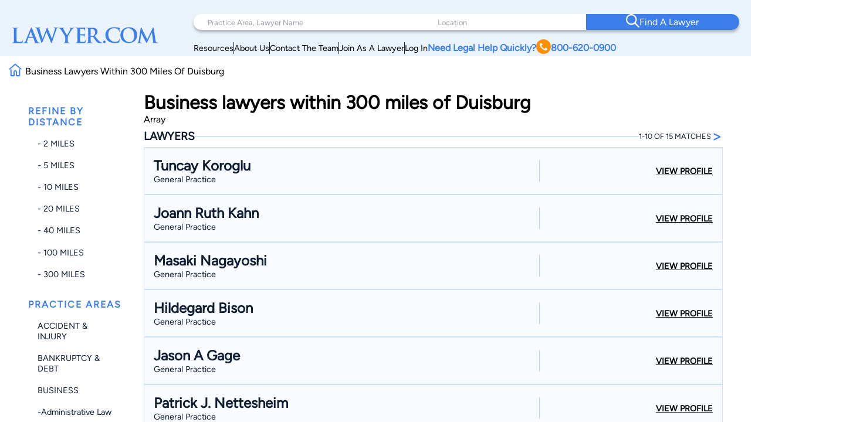

--- FILE ---
content_type: text/html; charset=utf-8
request_url: https://www.google.com/recaptcha/api2/anchor?ar=1&k=6LeCCcUqAAAAAJmQ_DbXR_ln5TRz0TwyvrSF5ROA&co=aHR0cHM6Ly93d3cubGF3eWVyLmNvbTo0NDM.&hl=en&v=PoyoqOPhxBO7pBk68S4YbpHZ&size=invisible&anchor-ms=20000&execute-ms=30000&cb=kr519j9mej7x
body_size: 48951
content:
<!DOCTYPE HTML><html dir="ltr" lang="en"><head><meta http-equiv="Content-Type" content="text/html; charset=UTF-8">
<meta http-equiv="X-UA-Compatible" content="IE=edge">
<title>reCAPTCHA</title>
<style type="text/css">
/* cyrillic-ext */
@font-face {
  font-family: 'Roboto';
  font-style: normal;
  font-weight: 400;
  font-stretch: 100%;
  src: url(//fonts.gstatic.com/s/roboto/v48/KFO7CnqEu92Fr1ME7kSn66aGLdTylUAMa3GUBHMdazTgWw.woff2) format('woff2');
  unicode-range: U+0460-052F, U+1C80-1C8A, U+20B4, U+2DE0-2DFF, U+A640-A69F, U+FE2E-FE2F;
}
/* cyrillic */
@font-face {
  font-family: 'Roboto';
  font-style: normal;
  font-weight: 400;
  font-stretch: 100%;
  src: url(//fonts.gstatic.com/s/roboto/v48/KFO7CnqEu92Fr1ME7kSn66aGLdTylUAMa3iUBHMdazTgWw.woff2) format('woff2');
  unicode-range: U+0301, U+0400-045F, U+0490-0491, U+04B0-04B1, U+2116;
}
/* greek-ext */
@font-face {
  font-family: 'Roboto';
  font-style: normal;
  font-weight: 400;
  font-stretch: 100%;
  src: url(//fonts.gstatic.com/s/roboto/v48/KFO7CnqEu92Fr1ME7kSn66aGLdTylUAMa3CUBHMdazTgWw.woff2) format('woff2');
  unicode-range: U+1F00-1FFF;
}
/* greek */
@font-face {
  font-family: 'Roboto';
  font-style: normal;
  font-weight: 400;
  font-stretch: 100%;
  src: url(//fonts.gstatic.com/s/roboto/v48/KFO7CnqEu92Fr1ME7kSn66aGLdTylUAMa3-UBHMdazTgWw.woff2) format('woff2');
  unicode-range: U+0370-0377, U+037A-037F, U+0384-038A, U+038C, U+038E-03A1, U+03A3-03FF;
}
/* math */
@font-face {
  font-family: 'Roboto';
  font-style: normal;
  font-weight: 400;
  font-stretch: 100%;
  src: url(//fonts.gstatic.com/s/roboto/v48/KFO7CnqEu92Fr1ME7kSn66aGLdTylUAMawCUBHMdazTgWw.woff2) format('woff2');
  unicode-range: U+0302-0303, U+0305, U+0307-0308, U+0310, U+0312, U+0315, U+031A, U+0326-0327, U+032C, U+032F-0330, U+0332-0333, U+0338, U+033A, U+0346, U+034D, U+0391-03A1, U+03A3-03A9, U+03B1-03C9, U+03D1, U+03D5-03D6, U+03F0-03F1, U+03F4-03F5, U+2016-2017, U+2034-2038, U+203C, U+2040, U+2043, U+2047, U+2050, U+2057, U+205F, U+2070-2071, U+2074-208E, U+2090-209C, U+20D0-20DC, U+20E1, U+20E5-20EF, U+2100-2112, U+2114-2115, U+2117-2121, U+2123-214F, U+2190, U+2192, U+2194-21AE, U+21B0-21E5, U+21F1-21F2, U+21F4-2211, U+2213-2214, U+2216-22FF, U+2308-230B, U+2310, U+2319, U+231C-2321, U+2336-237A, U+237C, U+2395, U+239B-23B7, U+23D0, U+23DC-23E1, U+2474-2475, U+25AF, U+25B3, U+25B7, U+25BD, U+25C1, U+25CA, U+25CC, U+25FB, U+266D-266F, U+27C0-27FF, U+2900-2AFF, U+2B0E-2B11, U+2B30-2B4C, U+2BFE, U+3030, U+FF5B, U+FF5D, U+1D400-1D7FF, U+1EE00-1EEFF;
}
/* symbols */
@font-face {
  font-family: 'Roboto';
  font-style: normal;
  font-weight: 400;
  font-stretch: 100%;
  src: url(//fonts.gstatic.com/s/roboto/v48/KFO7CnqEu92Fr1ME7kSn66aGLdTylUAMaxKUBHMdazTgWw.woff2) format('woff2');
  unicode-range: U+0001-000C, U+000E-001F, U+007F-009F, U+20DD-20E0, U+20E2-20E4, U+2150-218F, U+2190, U+2192, U+2194-2199, U+21AF, U+21E6-21F0, U+21F3, U+2218-2219, U+2299, U+22C4-22C6, U+2300-243F, U+2440-244A, U+2460-24FF, U+25A0-27BF, U+2800-28FF, U+2921-2922, U+2981, U+29BF, U+29EB, U+2B00-2BFF, U+4DC0-4DFF, U+FFF9-FFFB, U+10140-1018E, U+10190-1019C, U+101A0, U+101D0-101FD, U+102E0-102FB, U+10E60-10E7E, U+1D2C0-1D2D3, U+1D2E0-1D37F, U+1F000-1F0FF, U+1F100-1F1AD, U+1F1E6-1F1FF, U+1F30D-1F30F, U+1F315, U+1F31C, U+1F31E, U+1F320-1F32C, U+1F336, U+1F378, U+1F37D, U+1F382, U+1F393-1F39F, U+1F3A7-1F3A8, U+1F3AC-1F3AF, U+1F3C2, U+1F3C4-1F3C6, U+1F3CA-1F3CE, U+1F3D4-1F3E0, U+1F3ED, U+1F3F1-1F3F3, U+1F3F5-1F3F7, U+1F408, U+1F415, U+1F41F, U+1F426, U+1F43F, U+1F441-1F442, U+1F444, U+1F446-1F449, U+1F44C-1F44E, U+1F453, U+1F46A, U+1F47D, U+1F4A3, U+1F4B0, U+1F4B3, U+1F4B9, U+1F4BB, U+1F4BF, U+1F4C8-1F4CB, U+1F4D6, U+1F4DA, U+1F4DF, U+1F4E3-1F4E6, U+1F4EA-1F4ED, U+1F4F7, U+1F4F9-1F4FB, U+1F4FD-1F4FE, U+1F503, U+1F507-1F50B, U+1F50D, U+1F512-1F513, U+1F53E-1F54A, U+1F54F-1F5FA, U+1F610, U+1F650-1F67F, U+1F687, U+1F68D, U+1F691, U+1F694, U+1F698, U+1F6AD, U+1F6B2, U+1F6B9-1F6BA, U+1F6BC, U+1F6C6-1F6CF, U+1F6D3-1F6D7, U+1F6E0-1F6EA, U+1F6F0-1F6F3, U+1F6F7-1F6FC, U+1F700-1F7FF, U+1F800-1F80B, U+1F810-1F847, U+1F850-1F859, U+1F860-1F887, U+1F890-1F8AD, U+1F8B0-1F8BB, U+1F8C0-1F8C1, U+1F900-1F90B, U+1F93B, U+1F946, U+1F984, U+1F996, U+1F9E9, U+1FA00-1FA6F, U+1FA70-1FA7C, U+1FA80-1FA89, U+1FA8F-1FAC6, U+1FACE-1FADC, U+1FADF-1FAE9, U+1FAF0-1FAF8, U+1FB00-1FBFF;
}
/* vietnamese */
@font-face {
  font-family: 'Roboto';
  font-style: normal;
  font-weight: 400;
  font-stretch: 100%;
  src: url(//fonts.gstatic.com/s/roboto/v48/KFO7CnqEu92Fr1ME7kSn66aGLdTylUAMa3OUBHMdazTgWw.woff2) format('woff2');
  unicode-range: U+0102-0103, U+0110-0111, U+0128-0129, U+0168-0169, U+01A0-01A1, U+01AF-01B0, U+0300-0301, U+0303-0304, U+0308-0309, U+0323, U+0329, U+1EA0-1EF9, U+20AB;
}
/* latin-ext */
@font-face {
  font-family: 'Roboto';
  font-style: normal;
  font-weight: 400;
  font-stretch: 100%;
  src: url(//fonts.gstatic.com/s/roboto/v48/KFO7CnqEu92Fr1ME7kSn66aGLdTylUAMa3KUBHMdazTgWw.woff2) format('woff2');
  unicode-range: U+0100-02BA, U+02BD-02C5, U+02C7-02CC, U+02CE-02D7, U+02DD-02FF, U+0304, U+0308, U+0329, U+1D00-1DBF, U+1E00-1E9F, U+1EF2-1EFF, U+2020, U+20A0-20AB, U+20AD-20C0, U+2113, U+2C60-2C7F, U+A720-A7FF;
}
/* latin */
@font-face {
  font-family: 'Roboto';
  font-style: normal;
  font-weight: 400;
  font-stretch: 100%;
  src: url(//fonts.gstatic.com/s/roboto/v48/KFO7CnqEu92Fr1ME7kSn66aGLdTylUAMa3yUBHMdazQ.woff2) format('woff2');
  unicode-range: U+0000-00FF, U+0131, U+0152-0153, U+02BB-02BC, U+02C6, U+02DA, U+02DC, U+0304, U+0308, U+0329, U+2000-206F, U+20AC, U+2122, U+2191, U+2193, U+2212, U+2215, U+FEFF, U+FFFD;
}
/* cyrillic-ext */
@font-face {
  font-family: 'Roboto';
  font-style: normal;
  font-weight: 500;
  font-stretch: 100%;
  src: url(//fonts.gstatic.com/s/roboto/v48/KFO7CnqEu92Fr1ME7kSn66aGLdTylUAMa3GUBHMdazTgWw.woff2) format('woff2');
  unicode-range: U+0460-052F, U+1C80-1C8A, U+20B4, U+2DE0-2DFF, U+A640-A69F, U+FE2E-FE2F;
}
/* cyrillic */
@font-face {
  font-family: 'Roboto';
  font-style: normal;
  font-weight: 500;
  font-stretch: 100%;
  src: url(//fonts.gstatic.com/s/roboto/v48/KFO7CnqEu92Fr1ME7kSn66aGLdTylUAMa3iUBHMdazTgWw.woff2) format('woff2');
  unicode-range: U+0301, U+0400-045F, U+0490-0491, U+04B0-04B1, U+2116;
}
/* greek-ext */
@font-face {
  font-family: 'Roboto';
  font-style: normal;
  font-weight: 500;
  font-stretch: 100%;
  src: url(//fonts.gstatic.com/s/roboto/v48/KFO7CnqEu92Fr1ME7kSn66aGLdTylUAMa3CUBHMdazTgWw.woff2) format('woff2');
  unicode-range: U+1F00-1FFF;
}
/* greek */
@font-face {
  font-family: 'Roboto';
  font-style: normal;
  font-weight: 500;
  font-stretch: 100%;
  src: url(//fonts.gstatic.com/s/roboto/v48/KFO7CnqEu92Fr1ME7kSn66aGLdTylUAMa3-UBHMdazTgWw.woff2) format('woff2');
  unicode-range: U+0370-0377, U+037A-037F, U+0384-038A, U+038C, U+038E-03A1, U+03A3-03FF;
}
/* math */
@font-face {
  font-family: 'Roboto';
  font-style: normal;
  font-weight: 500;
  font-stretch: 100%;
  src: url(//fonts.gstatic.com/s/roboto/v48/KFO7CnqEu92Fr1ME7kSn66aGLdTylUAMawCUBHMdazTgWw.woff2) format('woff2');
  unicode-range: U+0302-0303, U+0305, U+0307-0308, U+0310, U+0312, U+0315, U+031A, U+0326-0327, U+032C, U+032F-0330, U+0332-0333, U+0338, U+033A, U+0346, U+034D, U+0391-03A1, U+03A3-03A9, U+03B1-03C9, U+03D1, U+03D5-03D6, U+03F0-03F1, U+03F4-03F5, U+2016-2017, U+2034-2038, U+203C, U+2040, U+2043, U+2047, U+2050, U+2057, U+205F, U+2070-2071, U+2074-208E, U+2090-209C, U+20D0-20DC, U+20E1, U+20E5-20EF, U+2100-2112, U+2114-2115, U+2117-2121, U+2123-214F, U+2190, U+2192, U+2194-21AE, U+21B0-21E5, U+21F1-21F2, U+21F4-2211, U+2213-2214, U+2216-22FF, U+2308-230B, U+2310, U+2319, U+231C-2321, U+2336-237A, U+237C, U+2395, U+239B-23B7, U+23D0, U+23DC-23E1, U+2474-2475, U+25AF, U+25B3, U+25B7, U+25BD, U+25C1, U+25CA, U+25CC, U+25FB, U+266D-266F, U+27C0-27FF, U+2900-2AFF, U+2B0E-2B11, U+2B30-2B4C, U+2BFE, U+3030, U+FF5B, U+FF5D, U+1D400-1D7FF, U+1EE00-1EEFF;
}
/* symbols */
@font-face {
  font-family: 'Roboto';
  font-style: normal;
  font-weight: 500;
  font-stretch: 100%;
  src: url(//fonts.gstatic.com/s/roboto/v48/KFO7CnqEu92Fr1ME7kSn66aGLdTylUAMaxKUBHMdazTgWw.woff2) format('woff2');
  unicode-range: U+0001-000C, U+000E-001F, U+007F-009F, U+20DD-20E0, U+20E2-20E4, U+2150-218F, U+2190, U+2192, U+2194-2199, U+21AF, U+21E6-21F0, U+21F3, U+2218-2219, U+2299, U+22C4-22C6, U+2300-243F, U+2440-244A, U+2460-24FF, U+25A0-27BF, U+2800-28FF, U+2921-2922, U+2981, U+29BF, U+29EB, U+2B00-2BFF, U+4DC0-4DFF, U+FFF9-FFFB, U+10140-1018E, U+10190-1019C, U+101A0, U+101D0-101FD, U+102E0-102FB, U+10E60-10E7E, U+1D2C0-1D2D3, U+1D2E0-1D37F, U+1F000-1F0FF, U+1F100-1F1AD, U+1F1E6-1F1FF, U+1F30D-1F30F, U+1F315, U+1F31C, U+1F31E, U+1F320-1F32C, U+1F336, U+1F378, U+1F37D, U+1F382, U+1F393-1F39F, U+1F3A7-1F3A8, U+1F3AC-1F3AF, U+1F3C2, U+1F3C4-1F3C6, U+1F3CA-1F3CE, U+1F3D4-1F3E0, U+1F3ED, U+1F3F1-1F3F3, U+1F3F5-1F3F7, U+1F408, U+1F415, U+1F41F, U+1F426, U+1F43F, U+1F441-1F442, U+1F444, U+1F446-1F449, U+1F44C-1F44E, U+1F453, U+1F46A, U+1F47D, U+1F4A3, U+1F4B0, U+1F4B3, U+1F4B9, U+1F4BB, U+1F4BF, U+1F4C8-1F4CB, U+1F4D6, U+1F4DA, U+1F4DF, U+1F4E3-1F4E6, U+1F4EA-1F4ED, U+1F4F7, U+1F4F9-1F4FB, U+1F4FD-1F4FE, U+1F503, U+1F507-1F50B, U+1F50D, U+1F512-1F513, U+1F53E-1F54A, U+1F54F-1F5FA, U+1F610, U+1F650-1F67F, U+1F687, U+1F68D, U+1F691, U+1F694, U+1F698, U+1F6AD, U+1F6B2, U+1F6B9-1F6BA, U+1F6BC, U+1F6C6-1F6CF, U+1F6D3-1F6D7, U+1F6E0-1F6EA, U+1F6F0-1F6F3, U+1F6F7-1F6FC, U+1F700-1F7FF, U+1F800-1F80B, U+1F810-1F847, U+1F850-1F859, U+1F860-1F887, U+1F890-1F8AD, U+1F8B0-1F8BB, U+1F8C0-1F8C1, U+1F900-1F90B, U+1F93B, U+1F946, U+1F984, U+1F996, U+1F9E9, U+1FA00-1FA6F, U+1FA70-1FA7C, U+1FA80-1FA89, U+1FA8F-1FAC6, U+1FACE-1FADC, U+1FADF-1FAE9, U+1FAF0-1FAF8, U+1FB00-1FBFF;
}
/* vietnamese */
@font-face {
  font-family: 'Roboto';
  font-style: normal;
  font-weight: 500;
  font-stretch: 100%;
  src: url(//fonts.gstatic.com/s/roboto/v48/KFO7CnqEu92Fr1ME7kSn66aGLdTylUAMa3OUBHMdazTgWw.woff2) format('woff2');
  unicode-range: U+0102-0103, U+0110-0111, U+0128-0129, U+0168-0169, U+01A0-01A1, U+01AF-01B0, U+0300-0301, U+0303-0304, U+0308-0309, U+0323, U+0329, U+1EA0-1EF9, U+20AB;
}
/* latin-ext */
@font-face {
  font-family: 'Roboto';
  font-style: normal;
  font-weight: 500;
  font-stretch: 100%;
  src: url(//fonts.gstatic.com/s/roboto/v48/KFO7CnqEu92Fr1ME7kSn66aGLdTylUAMa3KUBHMdazTgWw.woff2) format('woff2');
  unicode-range: U+0100-02BA, U+02BD-02C5, U+02C7-02CC, U+02CE-02D7, U+02DD-02FF, U+0304, U+0308, U+0329, U+1D00-1DBF, U+1E00-1E9F, U+1EF2-1EFF, U+2020, U+20A0-20AB, U+20AD-20C0, U+2113, U+2C60-2C7F, U+A720-A7FF;
}
/* latin */
@font-face {
  font-family: 'Roboto';
  font-style: normal;
  font-weight: 500;
  font-stretch: 100%;
  src: url(//fonts.gstatic.com/s/roboto/v48/KFO7CnqEu92Fr1ME7kSn66aGLdTylUAMa3yUBHMdazQ.woff2) format('woff2');
  unicode-range: U+0000-00FF, U+0131, U+0152-0153, U+02BB-02BC, U+02C6, U+02DA, U+02DC, U+0304, U+0308, U+0329, U+2000-206F, U+20AC, U+2122, U+2191, U+2193, U+2212, U+2215, U+FEFF, U+FFFD;
}
/* cyrillic-ext */
@font-face {
  font-family: 'Roboto';
  font-style: normal;
  font-weight: 900;
  font-stretch: 100%;
  src: url(//fonts.gstatic.com/s/roboto/v48/KFO7CnqEu92Fr1ME7kSn66aGLdTylUAMa3GUBHMdazTgWw.woff2) format('woff2');
  unicode-range: U+0460-052F, U+1C80-1C8A, U+20B4, U+2DE0-2DFF, U+A640-A69F, U+FE2E-FE2F;
}
/* cyrillic */
@font-face {
  font-family: 'Roboto';
  font-style: normal;
  font-weight: 900;
  font-stretch: 100%;
  src: url(//fonts.gstatic.com/s/roboto/v48/KFO7CnqEu92Fr1ME7kSn66aGLdTylUAMa3iUBHMdazTgWw.woff2) format('woff2');
  unicode-range: U+0301, U+0400-045F, U+0490-0491, U+04B0-04B1, U+2116;
}
/* greek-ext */
@font-face {
  font-family: 'Roboto';
  font-style: normal;
  font-weight: 900;
  font-stretch: 100%;
  src: url(//fonts.gstatic.com/s/roboto/v48/KFO7CnqEu92Fr1ME7kSn66aGLdTylUAMa3CUBHMdazTgWw.woff2) format('woff2');
  unicode-range: U+1F00-1FFF;
}
/* greek */
@font-face {
  font-family: 'Roboto';
  font-style: normal;
  font-weight: 900;
  font-stretch: 100%;
  src: url(//fonts.gstatic.com/s/roboto/v48/KFO7CnqEu92Fr1ME7kSn66aGLdTylUAMa3-UBHMdazTgWw.woff2) format('woff2');
  unicode-range: U+0370-0377, U+037A-037F, U+0384-038A, U+038C, U+038E-03A1, U+03A3-03FF;
}
/* math */
@font-face {
  font-family: 'Roboto';
  font-style: normal;
  font-weight: 900;
  font-stretch: 100%;
  src: url(//fonts.gstatic.com/s/roboto/v48/KFO7CnqEu92Fr1ME7kSn66aGLdTylUAMawCUBHMdazTgWw.woff2) format('woff2');
  unicode-range: U+0302-0303, U+0305, U+0307-0308, U+0310, U+0312, U+0315, U+031A, U+0326-0327, U+032C, U+032F-0330, U+0332-0333, U+0338, U+033A, U+0346, U+034D, U+0391-03A1, U+03A3-03A9, U+03B1-03C9, U+03D1, U+03D5-03D6, U+03F0-03F1, U+03F4-03F5, U+2016-2017, U+2034-2038, U+203C, U+2040, U+2043, U+2047, U+2050, U+2057, U+205F, U+2070-2071, U+2074-208E, U+2090-209C, U+20D0-20DC, U+20E1, U+20E5-20EF, U+2100-2112, U+2114-2115, U+2117-2121, U+2123-214F, U+2190, U+2192, U+2194-21AE, U+21B0-21E5, U+21F1-21F2, U+21F4-2211, U+2213-2214, U+2216-22FF, U+2308-230B, U+2310, U+2319, U+231C-2321, U+2336-237A, U+237C, U+2395, U+239B-23B7, U+23D0, U+23DC-23E1, U+2474-2475, U+25AF, U+25B3, U+25B7, U+25BD, U+25C1, U+25CA, U+25CC, U+25FB, U+266D-266F, U+27C0-27FF, U+2900-2AFF, U+2B0E-2B11, U+2B30-2B4C, U+2BFE, U+3030, U+FF5B, U+FF5D, U+1D400-1D7FF, U+1EE00-1EEFF;
}
/* symbols */
@font-face {
  font-family: 'Roboto';
  font-style: normal;
  font-weight: 900;
  font-stretch: 100%;
  src: url(//fonts.gstatic.com/s/roboto/v48/KFO7CnqEu92Fr1ME7kSn66aGLdTylUAMaxKUBHMdazTgWw.woff2) format('woff2');
  unicode-range: U+0001-000C, U+000E-001F, U+007F-009F, U+20DD-20E0, U+20E2-20E4, U+2150-218F, U+2190, U+2192, U+2194-2199, U+21AF, U+21E6-21F0, U+21F3, U+2218-2219, U+2299, U+22C4-22C6, U+2300-243F, U+2440-244A, U+2460-24FF, U+25A0-27BF, U+2800-28FF, U+2921-2922, U+2981, U+29BF, U+29EB, U+2B00-2BFF, U+4DC0-4DFF, U+FFF9-FFFB, U+10140-1018E, U+10190-1019C, U+101A0, U+101D0-101FD, U+102E0-102FB, U+10E60-10E7E, U+1D2C0-1D2D3, U+1D2E0-1D37F, U+1F000-1F0FF, U+1F100-1F1AD, U+1F1E6-1F1FF, U+1F30D-1F30F, U+1F315, U+1F31C, U+1F31E, U+1F320-1F32C, U+1F336, U+1F378, U+1F37D, U+1F382, U+1F393-1F39F, U+1F3A7-1F3A8, U+1F3AC-1F3AF, U+1F3C2, U+1F3C4-1F3C6, U+1F3CA-1F3CE, U+1F3D4-1F3E0, U+1F3ED, U+1F3F1-1F3F3, U+1F3F5-1F3F7, U+1F408, U+1F415, U+1F41F, U+1F426, U+1F43F, U+1F441-1F442, U+1F444, U+1F446-1F449, U+1F44C-1F44E, U+1F453, U+1F46A, U+1F47D, U+1F4A3, U+1F4B0, U+1F4B3, U+1F4B9, U+1F4BB, U+1F4BF, U+1F4C8-1F4CB, U+1F4D6, U+1F4DA, U+1F4DF, U+1F4E3-1F4E6, U+1F4EA-1F4ED, U+1F4F7, U+1F4F9-1F4FB, U+1F4FD-1F4FE, U+1F503, U+1F507-1F50B, U+1F50D, U+1F512-1F513, U+1F53E-1F54A, U+1F54F-1F5FA, U+1F610, U+1F650-1F67F, U+1F687, U+1F68D, U+1F691, U+1F694, U+1F698, U+1F6AD, U+1F6B2, U+1F6B9-1F6BA, U+1F6BC, U+1F6C6-1F6CF, U+1F6D3-1F6D7, U+1F6E0-1F6EA, U+1F6F0-1F6F3, U+1F6F7-1F6FC, U+1F700-1F7FF, U+1F800-1F80B, U+1F810-1F847, U+1F850-1F859, U+1F860-1F887, U+1F890-1F8AD, U+1F8B0-1F8BB, U+1F8C0-1F8C1, U+1F900-1F90B, U+1F93B, U+1F946, U+1F984, U+1F996, U+1F9E9, U+1FA00-1FA6F, U+1FA70-1FA7C, U+1FA80-1FA89, U+1FA8F-1FAC6, U+1FACE-1FADC, U+1FADF-1FAE9, U+1FAF0-1FAF8, U+1FB00-1FBFF;
}
/* vietnamese */
@font-face {
  font-family: 'Roboto';
  font-style: normal;
  font-weight: 900;
  font-stretch: 100%;
  src: url(//fonts.gstatic.com/s/roboto/v48/KFO7CnqEu92Fr1ME7kSn66aGLdTylUAMa3OUBHMdazTgWw.woff2) format('woff2');
  unicode-range: U+0102-0103, U+0110-0111, U+0128-0129, U+0168-0169, U+01A0-01A1, U+01AF-01B0, U+0300-0301, U+0303-0304, U+0308-0309, U+0323, U+0329, U+1EA0-1EF9, U+20AB;
}
/* latin-ext */
@font-face {
  font-family: 'Roboto';
  font-style: normal;
  font-weight: 900;
  font-stretch: 100%;
  src: url(//fonts.gstatic.com/s/roboto/v48/KFO7CnqEu92Fr1ME7kSn66aGLdTylUAMa3KUBHMdazTgWw.woff2) format('woff2');
  unicode-range: U+0100-02BA, U+02BD-02C5, U+02C7-02CC, U+02CE-02D7, U+02DD-02FF, U+0304, U+0308, U+0329, U+1D00-1DBF, U+1E00-1E9F, U+1EF2-1EFF, U+2020, U+20A0-20AB, U+20AD-20C0, U+2113, U+2C60-2C7F, U+A720-A7FF;
}
/* latin */
@font-face {
  font-family: 'Roboto';
  font-style: normal;
  font-weight: 900;
  font-stretch: 100%;
  src: url(//fonts.gstatic.com/s/roboto/v48/KFO7CnqEu92Fr1ME7kSn66aGLdTylUAMa3yUBHMdazQ.woff2) format('woff2');
  unicode-range: U+0000-00FF, U+0131, U+0152-0153, U+02BB-02BC, U+02C6, U+02DA, U+02DC, U+0304, U+0308, U+0329, U+2000-206F, U+20AC, U+2122, U+2191, U+2193, U+2212, U+2215, U+FEFF, U+FFFD;
}

</style>
<link rel="stylesheet" type="text/css" href="https://www.gstatic.com/recaptcha/releases/PoyoqOPhxBO7pBk68S4YbpHZ/styles__ltr.css">
<script nonce="joBKfx-YbV8n4aOdBm3RQw" type="text/javascript">window['__recaptcha_api'] = 'https://www.google.com/recaptcha/api2/';</script>
<script type="text/javascript" src="https://www.gstatic.com/recaptcha/releases/PoyoqOPhxBO7pBk68S4YbpHZ/recaptcha__en.js" nonce="joBKfx-YbV8n4aOdBm3RQw">
      
    </script></head>
<body><div id="rc-anchor-alert" class="rc-anchor-alert"></div>
<input type="hidden" id="recaptcha-token" value="[base64]">
<script type="text/javascript" nonce="joBKfx-YbV8n4aOdBm3RQw">
      recaptcha.anchor.Main.init("[\x22ainput\x22,[\x22bgdata\x22,\x22\x22,\[base64]/[base64]/MjU1Ong/[base64]/[base64]/[base64]/[base64]/[base64]/[base64]/[base64]/[base64]/[base64]/[base64]/[base64]/[base64]/[base64]/[base64]/[base64]\\u003d\x22,\[base64]\\u003d\x22,\x22YcK5wow7S8Kpw5Arw6LCoR0Vw5JQw4nDgA7DrDshJMOwFMOEbx1zwoMOXMKYHMOXZxp7AFrDvQ3DrErCgx/[base64]/[base64]/CksKuLMKgKcOgLwZvwrtwW8OrAG8XwrnDtwLDunpdwqpuOgTDisKXMWt/DCbDncOWwpcfG8KWw5/CtcO/w5zDgyQFRm3Cq8KywqLDkXshwpPDrsOTwrA3wqvDjcKVwqbCo8KXYS4+wpvCokHDtmwswrvCicKSwpgvIsKhw6NMLcKIwr0cPsK4wr7CtcKie8OABcKgw6/[base64]/S0YewrDDmk4BFjvCncKbH8KEEVHDssO4Y8OtXMKIXUXDshjCosOjaXICfsOeYsKlwqnDv1nDrXUTwpHDisOHc8Oww5PCn1fDrMO3w7vDoMKgGsOuwqXDnCBVw6RPLcKzw4fDtnlybVHDvBtDw4vCgMK4csOOw5LDg8KeL8KAw6R/[base64]/wrRDWsK8w5VLKBDDlkrDjXLDgVRHwr1bw5M7UcKJw7cPwp5TPAVWw6fCginDjHsLw7xpcQ3ChcKfUzwZwr0ff8OKQsOGwoPDqcKdSFN8wpU/[base64]/DgULCm8O2RWYxGz7CqMKbP8OwwpzDi8KkUiDCnDfDmWBIw4LChsOow6wLwrbCsWXDsUXDnTlxf0wqJcKofMO0ZMOQw58/woEJMjrDtnEUw5R2FkTDlsOVwqxwWsKBwrE1SGltwppzw7Y6f8OcYTXDgishSsOlLyYsQcK9wpgcw6vDssOcEQ/DogfDgSrClMOPBijCqcOaw57DuFrCrsOOwr/DrA1ew6fDmsOOCS9Uwoosw4kqKyrDlkR9BMOdwp1MwqjDrhBtwpFIJcO5eMKdwo7CucKBwpLCkl0ZwoFiwo/[base64]/DlzoywojChMKbK8OCw7xME8KibBpOPXxJwqRIwpFZOsOADFbDqF5RK8O9w6zDkMKMw79+AgfDgMOoe01VCcKpwrTCr8O2w5fDjsOcw5bDoMOlw6bCl3JBc8KRwrkqYWYpw6HDjxzDgcOTw47CuMOLcsOVwoTCkMKzwoXDlyJgwoE1U8OiwrVewoIbw5/DlsKgKljCqlrCtgJtwrcHOcOOwpPDj8Kec8OJw4LCuMKmw5x3FhPDqsK0wr3CpsOzSn/DnnFYwqTDggEOw7vChlXCuHFkUnFVZcO6P3NlXGHDg27CncOpwobCs8O0M0nCi2/CtjsscQHCqMOqw5tww717wohXwoB6ShjCokXDvMO1ccOoDcK2QBUhwrTCgHklw5LCgkzCjMO7E8OoWw/[base64]/J8O3UUHDqcKjOxfDqcOFwofDpcO2N8KOw5bDqELCtMKfS8KFwpkyGD/DvcOLMMOvwop0wo5rw4k2FMOxd191wohew7ccNsKew43DiXQuLMOxWA5iwoPDl8OowrIzw4UBw4IdwrHDh8KhYsK6MMO6wqt6wo3CnH/DmcO9LmY3bMOaEsKycnZIfU/[base64]/wpxAZsOFw79aL8OAMMKGW8OZw6d5NjzCpMKRw6RbZ8OXwoZnw47DoDAswoTDpRFuImZRLF/Cv8Kfw4sgwoXDsMO/w6Iiw7rDrVclw5MlZMKYS8O8QcKpwonCs8KmCCvCrEAbwrIpwr4wwroyw5pRG8Obw4/[base64]/[base64]/CsAMFMRcYw7fDvGspwqDDicKUd8O6wqFEBMKIecOgwoovwp3DtsO5wonDlB/DizXDnCvDmD/CnMOFUhXDusOFw4YxRXrDrgrCq2DDozbDoQMow6DCnsKTP1I+wqo7wpHDqcOrwpAlI8O5S8Kbw6okwplAdMKRw43CssOyw7ptecOZQTnDvh/DncKYH3jCijNjI8KOwp1Gw77DlcKKNg/[base64]/[base64]/DX8aCxFywqrDlnjCuMKpXxDDiUrCqhMxRCfDoS0cJ8OCYcOcBV/CnH3DhcKLwoJWwpYLITrCtsK0w4kaBFvCpwvDrip4OsKtw7PDsDx6w5LCocOgNAM3w6jClMOdZlDCk2MKw5tVasKta8K7w6LDq0bDr8KAwo/CicKbw6FeXsOSwrTCnTcqw6/DpsKEZBfCsUszEirDjwPDp8OuwqhhcCLClUvCssO9w4cdwoTCgm/[base64]/[base64]/IcKAw43DtSLDt8OJw77CqgxEwofDpxvDjMKeasKxw53ChRt6w41aHMOcw5MQDVfCrH1JcsKVw4vDt8OXw6HCjQFzwoMmJTfDryvCrDfDk8OqWFhuw6LDlMOkw7nDl8KVwo/Cr8K1OQ/DpsKnwoLDrXgEwoDCkDvDu8KxYsKFwpLCi8KodRPDsUfCq8KeCMKrwr7ChF9/[base64]/Xkhfwq9Zw7kjCnB8w57DuWLDtXFNa8OMb0rClsK/cA1PLH7Cs8Ofw7/CkwkvCsOnw6PCijhQFE/DugnDi1QUwpFucsOOw7zCrcKuKiklw6fCqxvCrhxbwpAhwoDCp2gKUC8fwr/DgMKAKsKCUQ/[base64]/Duh/[base64]/CtcK1EcO6wpFWGMObeiwhMsOFw5vCqMKGwpZEflPDtMOuw7vCl2DDrz3Ck2kcNcKjF8OEw5bDosO7wpDDnQXDjcKwXMKPJUPDpcK6wosJT33CgQXDq8KVPlV3w4dgw6BXw5QSw5/[base64]/wrbDq8Oiw67DlgpOUHdtSsKuwo9JO3XChWHDqy3CgcK/[base64]/Drz3CtVPDv8OBAsKGRWAZJ3DCnMOdE3LDr8Ouw6PCj8OgCyMpwpPDhQ/CqcKEw4Flwp4aB8KWfsKUNMKsGQfDm1nCm8OKNB0+w49Wwo1MwrfDnGMnWEEAN8OWw6ceOAHCp8ODeMOnG8OMw6Bvw67CrzbClAPDlhbDvMKkfsOaC1w4AD5gJsOCScOORsKiY2scw6zCiUjDu8OwesKIwpLCp8OLwrZ/RsKMwrvCoWLChMKJwqDClyklwo1Cw5TDvsK+w6zCuknDlzkIwpjCvsOEw74pwp/DvRkNwrrCmVBKPcOIIsOrwpR3w6s4wo3Dr8O2Nlp+w757wq7DvErDtgjDsGnDnj83w4c4McKHU0fCnxxDW1Qya8KywpLCoDxjw6zDmsOFw7fCl0BJOAZow5zDphvDvXUEXiFDa8Kxwr0wXsOCw5/DnAIoNsO/wrTCqcO/XMORHsOPwrdFaMKwPEdpFMOCw5jDmsOWwo1NwoYaZ13DphXDrcOWwrXCscOvLEJzUXpcIE/DjBTClRvCiVcHw5XCq0/CgATCpsKZw5MwwpAhMUFJY8Obw5nCmEgswqvCvXNIwqTDoBAPw7Uzw4Esw5IqwrvDoMOjKMOkwrV8YWx9w6fDg3/[base64]/wr3CmnFcwqwAaMKuwqJRW8O9LlDDtwjChSkAC8KKdnjCu8KvwpbCoznDnT3Cq8O3Wm9AwqfCoyLCn3zCqT94NcKnRsOzLG3DuMKIwrfDp8KnfQrCgGs0A8O2FMOPwrlKw7zCgsKBbMK8w6/CoAjCshrDijEBTcO8Si0yw43DgQxTE8OBwrbCl1/DiiEUwogqwq0hEHLCplTDhUjDow3DjGrDjj7Cs8Kuwo0Rw7NFw5bCl2tXwqJFwqPCgnzCocK+w4vDm8OhPMOhwq14VxRxwqjCosKGw58sw7DCl8KRBTPDvw/DrGrCsMOXaMOfw65Bw7ZGwpwqw5gjw68jw7vDtcKKTMOnwo/[base64]/d8K8KcK4wrwJw4ZpwpnCnsOAw5tQwqjDv8KWwpYNwpnDonfCuBcqwoguw4t7w4vDiwx4fMKUwrPDnsOvWkorQsKLw5Nfw7zCnGcUwofDgsOgwpTCscKZwqLCmcKSOMKkwqhFwrcvwoFYw73CvBhIw4LDpyrDvlbDsjNobMO6wrFLw54rJcOMwpbDpMK1ci/Cmg0FXSDCvMO8HsKkwrzDvTzClFc+JsK4wqpowq12GCRkw7fDjsK7PMOuSsKMw58qw6jDhDzCkcKOe2vDnCjCm8OvwqROPTjDlXBCwqpRw4oyNR3DicOow7ZEEXbCn8O/[base64]/CisKBDhDCjXANeMO4wqPDuMK8w48ON3paa0PCoMOYw6cgecOiF0/CtcKITEDCo8OZw7R9RMKhLcKpccKuesKLwqAewq/DpyUFwqMcw4bDlxsZwqrCrEZAwq/Cs08dV8O/[base64]/DqcOkf8OqCMO0wpBvw6lrQyrDicOawovDky1JZ1zCisK7Y8KUw5YIwqfCgWYaCsOUJsOqZF3CpGQ6PlnDvmvDncO1wrsdSsK9B8O/w79sRMKZfsOowrzDriLCjcKuw4gNZ8K2eys6ecK0w53DocK8w4/Dgl0Lw69pwpXDnH0iPW93w6PChnvDnn04QgEuJDxGw77DqDhzOQxSU8Khw6ciwr/CrsOXR8OowqBHIcOuD8KNdkB+w4TDiTbDnsO5wrDCuXHDh3HDpC8oeiMPVREuecKcwr4swrtuLgAjw5HCjxpLw5TCqWNjwo4uLm7CgU8Hw6XChsKnw71gHnzDkEvDvcKHCcKPwp/DgyQdA8KgwrHDisKhLFIJwrjCgsO1Q8Okwq7DlwDDjnMwUsKQwqvDi8OOf8KFw4Fww5UJOljCpcK3GTI/IzjCr3fDk8Kvw7bCrcOgwqDClcOUacKHwonDlgDDjyzDn24QwojDoMK+TMKXJMK8OEEswpM2wpIkWiPDoDV4w5rCqBfCnVxUwoHDhBDDgVhcw6zDhHwdw64zw7jDvh7CnhEdw7/[base64]/[base64]/CoGVufRDDmTYVC8OZWDRZW0TDomzDiCoMwocywqwRfcK/[base64]/Cu2sOw6MUai4PwrAsw5nCs8OMwpDDtMKzw6ohwqVbNn/[base64]/w4bDlMOmKg7CuFBNw5AUw6VEb8KUPnZzfsKoLzzDkQZGw61RwrPDrMOfS8K3AMKgwrtbw73CgsKRQcKOD8OzXcKtaV1/wpDCscKZMAXCvR7DrcKGV0cJXRwhLgHCqcOGPsO0w7lVIcK5w45ONHzCvQPDt3DCmSPCksOvVEjDhcOEA8Ocw5ckQsOyDRLCscOXHgoRYcKPOQZVw4wxeMKdWivDkMOEwo/CmR1YR8KQUxMAwqEbw5LClcOYFcKuRcOVw74HwrPDjsKDw5XDinUaDcOUwp1EwrPDhEMqw4nDhWTDqcKewqI4w4zDqxHDkmY9w6Z8FcKrw7/CjEnDi8KSwrTDq8ORw4w/EMO4wqUUOcKdAcKCZsKLwo/DtQEgw4lmemcFFXk1aRXDncKzDQrDt8KwRsOlw6TCqTDDv8KZSTkMKcOncTs4a8OoODPCkCsaMcKcw5PDrcOob1LDpDjDp8Onw5DCk8KMU8K0wpXClCPCjcKNw5tKwqd6HSLDiBMxwp1/w4hLJFstwqPCt8K4SsOhVFLChxNywqDCsMOyw7bDsx5kw4/[base64]/Dg1LDtT3CvSTCvMKtQMKpOcKZQsK9W13CsHRHwrLCuWEoIh06LxrDrXDCqQXDs8K0Slh1wrlzwrJbw4LDrMODWF4Ww7LCgMK/wrzDiMOJwp7DksOiI0XCnTEjD8KXwpbDiR0KwrRGeGjCqz9aw7nClMOVRBfCpMKBdMOfw4PCqToxMsOawpHCqzx8G8O/w6Y9wpdhw4HDnBDDqRMlPcOjw7gqw6o/wrUCZMOCDj7DmMKRwocJZsKwOcKEJX7CqMKDdBJ9w5MOw5XCucKWRgfCu8OybsKvS8KcZcOKdMK+F8OBwovCnzZ9wo1wV8OTOMKjw4dVw4x0WsOdQsOkWcOIIMKow40MD1LDp3DDn8OjwovDqsOKJ8KFw5nDpcKRw5B/MsO/DsOHw6lxw6VQwpFrwqRbw5DDicKsw7HCjk44FsOsecKpw58RwoTCqsKHwog5RSNRw6TDmm1bOCnCtE4/CcKsw4U9wrzChwtVwqbDrDTCiMOBwpXDvMKXw7LCgMKvwqxsfcKgZQ/CjMOXB8KRe8KFwqAhw73DhjQOwrDDilNWw4/DjDdeeg/DmmfCssKVw6bDjcOIw4dcPBJPw7PChMKbZMKZw7oYwr7DtMOPwqDDrsKnMsO/wr3CkgMCwooecAhiw68WSsKJfXxuw5UNwo/CiGQXw7zCj8KnGQ8EBAPDjg3DisOjw7nCksOwwotxGhVVwobDtg3CucKkYWRywrPCksKaw70/DQcNw7rDnQXCs8KMwrl3WMOvTMKZwrbDknrDqcOywpxfwo0aEsOww5pMR8K8w7PCisKRwqPCnkXDncKWwqRLwrZEwpp2IMOCw4opworCthplIHPCo8OYw74BPjMfw5/CvRTCisO/woR2wqHDnRjDlidlVnPDtXzDkkInGG7DkzbCkMKxworCpMKJw60WZMOgV8Klw6LCjyjDlX/CihbDgxrDpGHCrMOww75jw5Nbw6poQzzCjMOCwpvDgMKPw43ChVbDoMK1w7hLCwg1wpMow5kRawDClMKJw5EGwrRgKj7CtsKHacKcNX4nwrIIPHfCkcOewpzDuMOMbE3Csz/[base64]/CrsKcGsKzXmk2IcK1w7wYIsKUTMKjw5EmETkIPsOzBMK/wrR9D8OPbsOow6wLw77DnRPDsMOkw5PCiWXCqMOhE3DCp8K9CsKxN8O5w4vDpFpxKcK/wqfDmMKAN8K2wq8Sw4TCnBUnwpgWb8K5wrnCkcOzRsKBeUDCkX00dTpOYRvCnF7Co8K0eRA3wr/Dj2ZXwrLDqcOMw5vChMOyRmzDui/DoSzDiW5sEMOaMQwDwp/CksKCL8ORHUUsT8K/w582w5DDgcKHWMKpeQjDrEzCuMKYHcOpA8KXwocgwqPCsSscGcKgw6wtw5p3wpQFwoFaw7xOw6DDu8KRVivDqBdmFgfDlWLDgTlwQ3k0wo0HwrXDmcOGwqtxZMKMGhQiesKUBsOvYsKfwoJFwp9bGsKBX2ZxwoLCnMOJwoTDjxtVWz/CuB18AcKxaG7CoWjDsHnDu8KEesODw5rCmMOlWcO9V3XCksOuwpxUw7caQMO4woXDuyvCrMO6M1Bjw5MUwo3Cmw/Dg3zCuDNewpxJPAjDvcOgwr7Ds8KmT8Ovwp3CiSfDlyV0YAHCkxoFbQBQwp3ChMOWCMKrw7Ekw5HCvX3CtsO1AUDCucOqwpHCh1sXw54Yw7LCr23DgMO8wqMEwqMMMQ7DlTHCqMKZw6xjw7vCmMKaw7/CiMKKCQoSwq7DnTtRLDTCuMOoL8KjJ8KwwrpVQMK9JMKJwoQ3OVZMBQJ/wqXDq3/CoWMdDcOjNWTDisKQem/Cr8KkBMKww415IWTChw0uZTnDmWhxwopxwrvDomYKw7pAH8K0XHIOH8Ovw6wxwq0Wfg5SC8O5w61oQMK/WcOSJsKySn7Cs8Ovw6onw6nDkMOfwrLDosOkWn3ChsK3KMKjc8KdHCDDuCvDk8K/w7/ClcOwwphqwqTDicKAw6HCvMOtASRWH8Oowodsw7XDnF4lejrCrncUF8Omw57DnMKFw4lzecODCMKYcMOAw5XCuwZLcMKCw4XDqELDuMONQ3sDwqDDqw0sPMO3YGLDq8K+w5kVwrRXw5/[base64]/DqsOTXMKywrh1w69dL0lNwoLCsGZpw6AkKVhCw6gyHsKtL1fCuFBRw74ZdMKudMK1woAew4nDmcOaQMOzB8O+C1Ykw5HDt8Oedx9KAMOCwqMLw7jCvSLDlCLDtMKYwo9NJ0YzOkQrwqIFw7kuw4Nhw4R+C2Y0H2LCvQUewqRywrpbw7/CkcOSw4/DsTPCrcKhFT7DjgfDmMKSwp9XwogcHhnCuMK7PCBzT2RCMjzDo2prw6rDg8O/PsOCS8KUGzkzw6sawpPDu8O8w7NYVMOpwq9aP8Otw58cw68oADd9w7LCosOvwr/[base64]/CpnRvYMKWTSTDv0JEw6XDhcKFbhjDgHtbw4LCol/CmSp1B2TCoCgHHykMNcKHw4vDnyjDlsKSeD4FwqQ5wrvCnFQMPMKTPEbDkDYZw4/CnmsfEcOQw7fDgiZRSWjChsKmT25XYizCll96wr99w5MyQXtHw4EmJcOyVsKqOAw+FVhJw6bDu8KzVUrCuiMIZxDCokFOasKOKcKHw6xEX2Jow64fw6fCrCHCjsKbwphnSWfCmsOfSyvCgl56w5cvT2FWE3lUwojDqMKGw6HChMOJwrzDqlDCm1h5IsO6wp1OTMKRNh/CtU5bwrjCnMKPwq/DncOIw4rDriLDiyTDrsOKwrkvwrnCvsOfDGpsQMK8w4XCjlzDjj/[base64]/[base64]/FMOHR8K3w5nCj8ONw5wjLGp5w53Cs8KzwrXCjsKAw4IWTsKoSMOnw5FwwqbDj1/CosOAw6PDn0LDv2NqEhLDq8KwwoEPwozDqR/CgsKTW8KnCMKew4jDgcOiw5JVwqDCpDjCmMK1w77CkkzCtcO9NMOEMMOsYDjCoMKaZsKYJm9Kwo98w6fDgn3DucOdwr5ow60gZ19Mw7/DjMOGw6nDv8Odwr/[base64]/CvcOqbmPDnsO0w68FwqMOwpV+w4bCu8OcRcOGw47CnF/DnXrDisKAIcKbYAYzw47DqcOhw5HCoD1fw4rCicKaw6sxKMOPGsOULMOEYghXUMOjw6/CiU1mSsO3U1MSXCLCq0rDmMKzLllGw4/DhkZUwpJlGC3DmQREwqbDuwzCl1UlIGoTw7TCtWNiXcOSwponwpLDgQEfw6XCmSxPbcKJd8OPF8OWIMOAa2bDjnNawpPCtx/DjDdFXsKLw5knw4zDoMONe8OzGGDDm8K0bsOiesKnw6HDpsKDHzxZQ8ORw6PCvV7ClVwowoBhF8OjwqXClMKzBlMMKsOow6bDri4aA8KNwrnDu3/[base64]/w5sew6rDsMKNaMK5w4dKwrXDs0PCnSA3DQbCi2nCiT0jw5Fnw6twYDjCn8Ogw7DCtMKUwo0pw5zDu8OMw4oXwqwea8O+K8OwNcO/[base64]/CqsK/bcO4wq/DtCHDsMOBw44pwqTDlgHDjMOxw4BiwrQUwo/[base64]/[base64]/[base64]/[base64]/[base64]/eBzDqcO8wqvCosOMc8OjLmnCvSfDtMO9X8KZw6vDvykODBo9w6TDu8OzCTfDncKNwpVtYMOHw7k/wpPCqQnDlcOpbgJHCyt4ZsKLcidQw4/[base64]/Dv8OAw4jDssKNwo0tw5bDv8OQfiTDvlXDlkItwoA2wrvCgTdIw77CsjjCk0BFw43DkBYoFsOUw5zCvy/DhzBswoQ5w4rCmsKbw5ZhOW1oPcKVPcK/DsO4w61ew6nCnMOuwoIcHD5ATcK/J1USZ0Rvw4PDlTXCl31lcwQcw5TCjGVBw5fCjF94w4jDpnfDn8K9KcKQBHAlw7/[base64]/Ynp7f8Kswq/CiDbCtyEWN0nDgcKPworDrMOlwprDjcKsDH4Fw60zXcKDPm3DhMKFw79Kw6vCgcOLNsOOwpHCjnAwwqvCicOQwrpUGB42wpHDm8KKJA1/RTfDlMOcw47CkCZnDsOswqrDr8OFw6vDt8KMES7DjUrDiMOeHMOWw65OS2sdMhPDpR0iwpPDlSsjLcOhwovDmsKMXBpCwo4+wq3DkxzDilEEwo8zSMOjPjFiwpTDn3vCkh1xYmfCgk5KU8K1EsOKwp/Dn0UNwqRxXsOAw63Dl8KkHsK3w7fDq8KGw7FZwqEsSsKqw7/[base64]/DkArCpcKVwqTDvMKhXMOHW0UDwppqdkJNYMOWTHbCmMKkJsKjw5QfMyvDtRklTXDDnsKNw6QOTMKIVQN8w4MJwpchwoBpw7bCkVnCt8KAGw4yS8OmZ8OqX8KifG59wrHDhQQtw507WijCosO8wp0fWlN/w7UNwq/CrsKADMKkAwM0UDnCt8KeUsOdSsO6cVEnNkDDjcKZQMOsw5bDujTDl2NzUljDkhwqTXIUw4/DszPDhzDDvn7CtcOiwpvCi8O5G8O6fsKiwohtcitDeMOGw6PCocKuVsOAHlVmCsOSw7JLw5TDhmJcwq7CscOpwpwAw6p+w5fCnAPDrmDDnWPCg8Kxc8KIfA5CwrbDtUDDni8zbE/CigLCgcOCwqzCsMOtXWM/[base64]/wolTwp5TXi7DqSYzHsKdLMObU8KFwoE6wpAqwpnDjGpYQXHDl3cSw61/Lz1SFsKvwrHDrDU1Z0rDo2/CiMOBecOOw4/[base64]/DlF3DiFfDgMOkw6zCkMKRLV5zEcKxw4V8ShVJwrzDqCcXdMKaw5nDo8KdG0jDiDlBRQHCsh7Do8KDwoLCs13CusKrw6nDr3TChh/CsWMxQMK3SHMlQh/DkCkHVDQawqbCisKgD2w0TDnCqMOkw5ACKRc0Qi/[base64]/Cu1LCuh9qw4zCm8K9WkvCo2xnZQvDrMK6C8KRAyrDhhnDh8ObRsKEOsKHw5rDvFl1w5fDtMKaTHQcw5TCoQfDoFYJwotKwq3Dv2R1Z1/CgzbCol8tFCzCiFLDrn3DqyLDsFpVAB5ldmHDnQ9bIXQDwqBtVcOEB18LQx7Dg09Bw6BTQcOeKMOfQ1QpNcKfwrnDs3huK8OKYcOZRcKRw6Fiw60Iw77CuCdZwrttwovCoXzDvcOTVU3ChQ0Sw7zCvMO7w4NJw5J5w6wgPsKOwo1Jw4bCl2LDiXwIbxNVwo/ClMKCSMO+Y8KVZsKNw6PDrVDCiGjCpsKHR3MocFLDoWlcL8K0QTQSGsKLPcK0cW0pWgtUWcKAwqUWw4EuwrjCn8KyDcOvwqEyw7zDuVVxw7Nge8KcwqxmVWUIwpg/FsOnwqVEAsKNw6bDlMODw4tcwqcMwoknRm4Sa8KKwokQQMOdwqHDn8OZw4ZXD8O8IhUNwqUFbsKBw6rDhAonw47Dhk4Nw50gwpPDksOiwrLCgMKcw6XDoHR2woLCiBZwNgbCsMKxw5p6MGZvAUfDmhzDq0pZw5VywobDniB8wpbCpW7DsD/CicOhUgrDnzvDsx1lKUjDqMKCF1QOw6HCoU/DjBDCplUtw7HCi8O4w7TDpmgnw6QsTsORMsOJw4LCucONUcKkUsKXwozDrcOhccOCJcOsK8OtwoTCisK/wpoQwpHDm3A8wqRCwrIGw4ILwoHDh1LDjgTDicOtwo7CmDwwwqbDjcKjZFAww5bDilrCpDrDhnrDsWtswrQ1w64Kw40hTy94QSFhHsOKWcOGwosQwp7DsFpldWcLwobDqcKjEsO/BUQqwqnCrsK/w5HDqcKuwqAMw4nDrcKpBcKbw6DCjsOCcAsCw6rCqWjDnBPCgE/CnC3CjCjCs1xBAlNewpAawoTDlRU5woXCo8Kmw4fDsMOmwqJHw60SGcOgw4FkKlgcw6N9IMKwwpZiw5M8Wn8Xw60IVw/Dq8ObOnsLwp3DvHHDj8K+woTDu8K6wp7DisO9QsKbZcOKwpI9FER1ajzDjMKfFcO6HMKZNcKrw6zDgAbCqHjCkwtRMUlcMcOram/Cs1HDpErDqsKGI8OVcMKuwro4RnjDhsOWw77DusK4VMK9wphEw6jDnBvCnwp9a2t+w7LCscOAwqjCosOYwp8ew7szT8OIQwTCjsKww69pwpjCs2bDmgc0w7LCgSFZZ8Ojw4HDtFkQwoAJHsKFw6l7GjFNXBFudsKaUCI4WsOyw4MRYGw+w4d6wp/[base64]/Dh8O/OMOzDVPDosOuGcO8wrXDnTJZwrbCmMOkasK4b8OSwrjDoCpIXg7DkgHDtAh0w7w0w6HCusKkN8KFTsK0wrpnB0ZkwqnCnMKEw7vDpMOGwqkCEEJIRMOtKcO0w7ltTA1xwo09w6HDgMOqw4ktwoLDhjp6wo7CgVsUwo3Dl8OiAmTDs8OcwoYJw5HDiS/[base64]/DjxDCq8OPKmjCmcKkwqM4wq0YPhoPZSXDmMKoHcOAeDpYHMO7wrhSwrLDswTDuXUFw4vCkMO1CMOMKVTDji18w6pcwqrDosKqUkHDuk14EMO6wr3DtcOHW8Ozw6jCvE7DthwOScK3bT17ZMKea8KjwpcGw5VzwqzCnMK4w5/Cq3cow4rCpVx7QsOHwqU4UsKtP05wU8OIw4LClMOhw5PCpHrCmcKzwoHDm2jDpFHDqBTDkcK1f1TDpDLColHDvgJSw61Kwo9kwpTDmDo/wojCnmcVw5PDigvCkWvCoBnDpsK+w44uwqLDjsKwFlbCii7DhBVmAX/DusOxwpzCvMOZFcKzwqo/wpTCnC4xw7rCu3dVW8KLw4nCgMK3N8KUwoASwrnDlsO9aMOBwqvChBPCicORGVZTChdVw7/CrT3CpsK+wqRqw6HCtMKkw7nCm8K1w4wnBj8kwrQqw61xQiosRcKwC13CgAt5VsOBwp47w4F5wqLCoyfCnsK9OF/DscKrwpBaw7puLsOdwrjCo1ZYDcOWwoZWd1/CiBFxw43Dm23Dk8KJKcKqDsOAN8O5w64ywq/CkMOCAcKJwqrCnMOIDXsZw5wMwqbDnsO5ZcOBwqd7wrnCgsKVwp0IBkLCtMKkKMOvUMOSQWBRw5VraW8ZwoXDm8K5woR6RcKOLsO/BsKMw6fDmFrCkjp9w6LDksOcw7nDrGHComkbw443RnzCmQh0QMKdw5ljw6TCncK2SggQKMOsD8OwwrbDg8K4wo3CjcOpMjzDuMO+WcKuwq7DiU/CvsKFOxNNwpIRwqvCucKTw4A0AcKYakzCjsKZw4zCp0fDpMOLasODwoxiMRESDF1wJWIEwr7DqMKwAnZCw6/CligqwpgzUcKJw5XDncKbw6XCqxsHWgVSKxdSS0hOw5PChXwvCcKTw5kzw5/[base64]/CtRnDqsOEwqQ5NsO7Mnpbw7BFMMKUwo4FGcO8w4srwrLDug7CvcOWCMKCdMKZEsKsUsKcXsKhwoQ/[base64]/YMKMw5YZFinDgmHDuhplcMK5w40SAMKqPEpLKzQjUTTCqnMZCcOQNMKqwqkvNDQRwrc/[base64]/DtcKew5tbw4TDv8Kzw5PDvkLDoMOZwqxMOsKvR0XCuMOrw4bDiwVeA8OWwoR2wqXDtV89w7/Do8K1w6jCm8Kqw6U2w6TCgMOOw5ptXRJoHxMOVyPChQBkBkYVeRIuwrBtw4pYeMOvw40MJhDDnMOCOcKcwqYVw48hw6fCo8K5SQBhCFDDs2QZwrjDky4fw7/[base64]/V17CmMOcwr9oAwHCohI5wofDicKjAcOKwoZXWsKIwr/DksOHw5HDuSDCu8Kow4YCbjTDjsK3esKYCcKIfglvEAZNDxrCqMKEw6fCjA7Dq8KLwpcyQMO/wrd5E8KTdsOjKMObAmTDozjDisKRFCnDrsO0B24bZMK9NDBpUMO6ORLDuMOzw6cvw4/ChsKZwpAewpR/wqrDinrDk2bChsKYEMKjBTfCpsODElnCkMKKKMOJw6QiwqB/c21Gw4YEKVvCscK8wonCvlsYwqcFd8KWMsO4D8KywqlLBlh7w53Dt8KsDMOjw7nDsMOScH5TYMKLw7LDtsKVw6rDhMK9EEXCksOuw7HCtUbDvCjDhQM+UjrCm8OdwoEGDMKVw6Vdd8OvcsORw4UVZUHCvizCuW/DiHrDlcO1GSfDhQF/w5fCv2nCmMOfMS0fw5rCg8K4w4Bjw5IrOkpDLyl1FcOMwrx+w7NLw7/DgyVCw5Yrw402wq5CwoXCpMKVLcO/[base64]/CvnIUdcK8w5PDsMOcUiXDhRNNw4vDmMOmwqF2MGjDqsKITsKALsOGw7JgODLCnMKoKjDDqcKzGXdQVMO/w7nDmhbDkcKvw4nCnSvCrDQFw5vDvsKbUcOew5LCt8Knw5HCkRTDl0grP8OcC0XDkGPCk086AsKFBC8bw7loKS1ZA8O3woXDq8KqI8Opw7fCpnFHwrIywq/DlQzDicOew5l3w5bDn0/DhiLDrxpqdsODfEzCiAPCjDnCk8OWwrs3w7rCvcKVPC/[base64]/DlGcmwrrDnVBvdmYpCsKWBXkkOgfDpHpVDBp4ZXQJYGDChm/DsQzDn2zCsMK/[base64]/CoCTCpl/DhMOEDMKrwpEuEyrCsETDuMOWwp3Cm8Kcw6XCtSzCn8ONwoTDhcOWwqjCt8K7MsKIZVV/[base64]/DsMKGw5V+FsOkTWw7LsOYw6Mxw7cSXQV2wq8AV8OWwoAowr/Cp8KfwrI2woDDqsOsZMORdcOoRMKmw7PDrMOVwro1SBIcKk8ZF8OHw7bDusKywpLCkMOEw49cwpkPMkohSjXCjgUjw4YxDcOWw4LCt3DDscOHeznCnMO0woHCj8K3eMOXw5/Dt8O8w7XCt2DCjWg+wrLDjcKKwoEcwrxpw7jDrsOhw6I2A8O7NMKpTMOjwpfCvG1ZGX4FwrTCpD0/w4HDrcO+w6I/bcORw5YOwpLDv8KbwohuwoE3LydgJMKWwq1nwotlBnXDscKGATM8w6xSKVvClMKDw7BBccKNwpXDqWwlwr1Cw6jChGPDtWR5w5rDhww6IUZsBUtgRsKGwr0MwoBtRsO0wq4kwqRIZQvCocKmw4JBw7RRJcOOw67Chhcewr/DpF3DgDBfInUmw6AIX8KkAsK9w5MAw7EyGcKew4jCtSfCoj7CrMORw67DosO+bC7DiijCpQxUwqkaw6B4Mk4Pw7XDuMKPBC12cMOBw6lxKl8qwplzMQ7Cr3B7ccOxwrB+wpp1KcO4dsKZXD8Kw47CuyBbBQUVWsO5w59JJQ\\u003d\\u003d\x22],null,[\x22conf\x22,null,\x226LeCCcUqAAAAAJmQ_DbXR_ln5TRz0TwyvrSF5ROA\x22,0,null,null,null,1,[21,125,63,73,95,87,41,43,42,83,102,105,109,121],[1017145,623],0,null,null,null,null,0,null,0,null,700,1,null,0,\[base64]/76lBhnEnQkZnOKMAhmv8xEZ\x22,0,0,null,null,1,null,0,0,null,null,null,0],\x22https://www.lawyer.com:443\x22,null,[3,1,1],null,null,null,1,3600,[\x22https://www.google.com/intl/en/policies/privacy/\x22,\x22https://www.google.com/intl/en/policies/terms/\x22],\x22kehMcPd+b61CrPdibiBECjUKq+jXRhESubE+NnijHtc\\u003d\x22,1,0,null,1,1769365601804,0,0,[245],null,[90,229,114,130,44],\x22RC-EoweNy_gRXXQdg\x22,null,null,null,null,null,\x220dAFcWeA7ug1pCuJd6bsP6qw0U7SnlzofOdfDGKNLKrzSrTWSM5reYrbTr9or418nyFwejYSdN9SHWHGv9DWGp2tlecnO7CA-zwQ\x22,1769448401803]");
    </script></body></html>

--- FILE ---
content_type: text/html; charset: utf8;charset=UTF-8
request_url: https://app.mymarketingpro.com/analytics/receiver.php?_=1769362002
body_size: 2273
content:
DETAILS<BR>stdClass Object
(
    [clientID] => bac9162b47c56fc8a4d2a519803d51b3
    [sameSession] => 
    [time] => 1769362002
    [timezone] => 0
    [printurl] => https://www.lawyer.com/search_lawyer.php?qx=Houseman&country=DE&state=North+Rhine-Westphal&ml=300&lc=Duisburg&sb=distance&cat=240000
    [screen] => stdClass Object
        (
            [width] => 1280
            [height] => 720
            [colorDepth] => 24
            [pixelDepth] => 24
        )

    [navigator] => stdClass Object
        (
            [appName] => Netscape
            [appCodeName] => Mozilla
            [appVersion] => 5.0 (Macintosh; Intel Mac OS X 10_15_7) AppleWebKit/537.36 (KHTML, like Gecko) Chrome/131.0.0.0 Safari/537.36; ClaudeBot/1.0; +claudebot@anthropic.com)
            [language] => en-US@posix
            [online] => 1
            [platform] => Linux x86_64
            [product] => Gecko
            [userAgent] => Mozilla/5.0 (Macintosh; Intel Mac OS X 10_15_7) AppleWebKit/537.36 (KHTML, like Gecko) Chrome/131.0.0.0 Safari/537.36; ClaudeBot/1.0; +claudebot@anthropic.com)
            [javaEnabled] => 
            [cookieEnabled] => 1
        )

    [url] => stdClass Object
        (
            [host] => www.lawyer.com
            [hash] => 
            [href] => https://www.lawyer.com/search_lawyer.php?qx=Houseman&country=DE&state=North+Rhine-Westphal&ml=300&lc=Duisburg&sb=distance&cat=240000
            [search] => ?qx=Houseman&country=DE&state=North+Rhine-Westphal&ml=300&lc=Duisburg&sb=distance&cat=240000
            [origin] => https://www.lawyer.com
            [path] => /search_lawyer.php
            [port] => 
            [protocol] => https:
            [referrer] => 
        )

    [geolocation] => stdClass Object
        (
            [latitude] => 
            [longitude] => 
        )

    [extraInfo] => stdClass Object
        (
            [chrome] => 1
            [version] => 131.0.0.0
            [versionNumber] => 131
            [mac] => 1
            [desktop] => 1
            [webkit] => 1
            [name] => chrome
            [platform] => mac
            [searchEngine] => other
            [deviceType] => desktop
            [visitorId] => n543gy3niqomku0gan7
        )

    [ip] => 18.118.159.239
)
